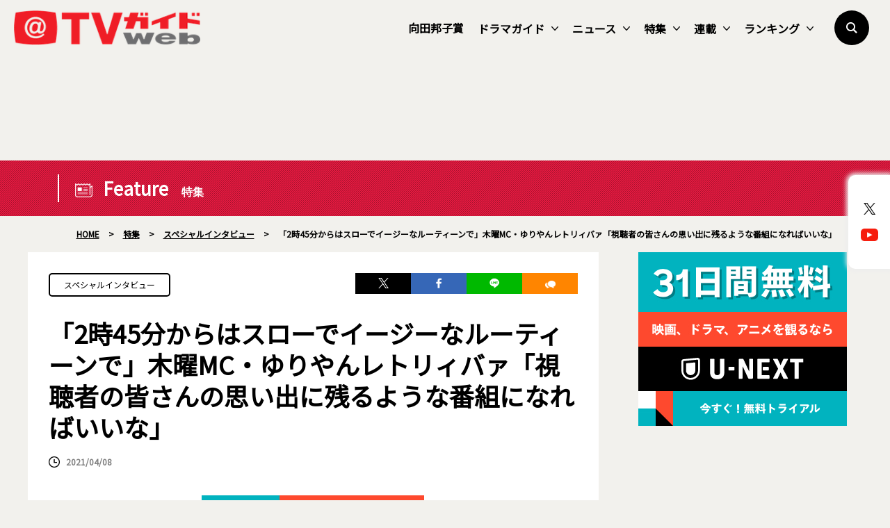

--- FILE ---
content_type: text/html; charset=utf-8
request_url: https://www.google.com/recaptcha/api2/aframe
body_size: 268
content:
<!DOCTYPE HTML><html><head><meta http-equiv="content-type" content="text/html; charset=UTF-8"></head><body><script nonce="NLXIGunICgk9WBih8v9DsQ">/** Anti-fraud and anti-abuse applications only. See google.com/recaptcha */ try{var clients={'sodar':'https://pagead2.googlesyndication.com/pagead/sodar?'};window.addEventListener("message",function(a){try{if(a.source===window.parent){var b=JSON.parse(a.data);var c=clients[b['id']];if(c){var d=document.createElement('img');d.src=c+b['params']+'&rc='+(localStorage.getItem("rc::a")?sessionStorage.getItem("rc::b"):"");window.document.body.appendChild(d);sessionStorage.setItem("rc::e",parseInt(sessionStorage.getItem("rc::e")||0)+1);localStorage.setItem("rc::h",'1768527784116');}}}catch(b){}});window.parent.postMessage("_grecaptcha_ready", "*");}catch(b){}</script></body></html>